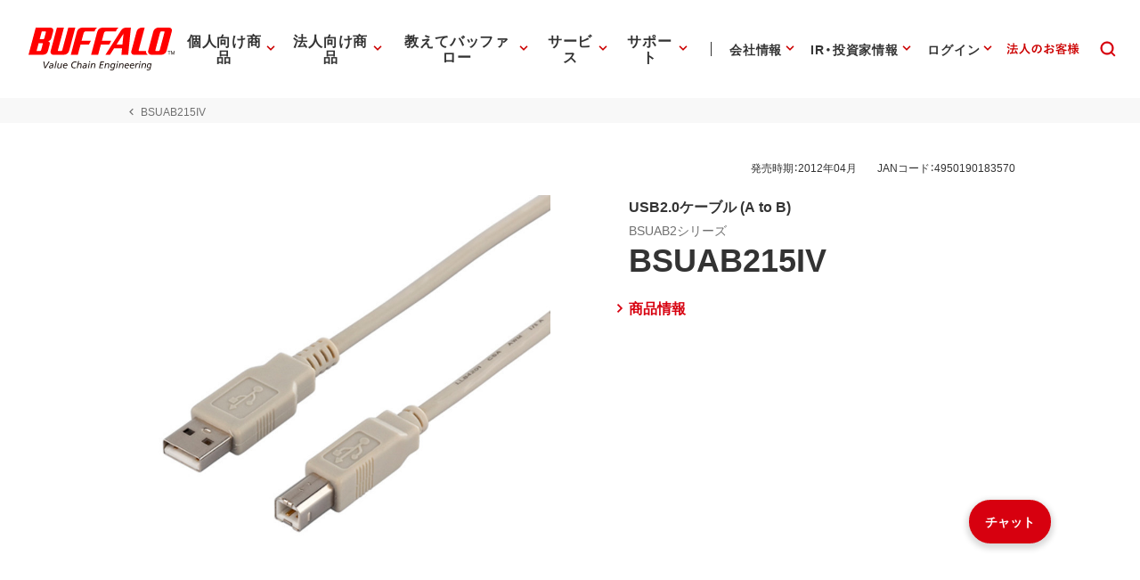

--- FILE ---
content_type: application/x-javascript; charset=utf-8
request_url: https://cookie.sync.usonar.jp/v1/cs?url=https%3A%2F%2Fwww.buffalo.jp%2Fproduct%2Fdetail%2Fmanual%2Fbsuab215iv.html&ref=&cb_name=usonarCallback&uuid=833a83e1-906e-46ec-beaf-816f2d34a8d3&client_id=Pj5cVqx9989f4vRx&v=1.0.0&cookies=%7B%22_gcl_au%22%3A%221.1.1970211652.1768868274%22%2C%22_ga%22%3A%22GA1.2.609868371.1768868275%22%2C%22_fbp%22%3A%22fb.1.1768868279604.98361972177887237%22%7D&cb=1768868280660
body_size: 119
content:
usonarCallback({"uuid":"833a83e1-906e-46ec-beaf-816f2d34a8d3"})
